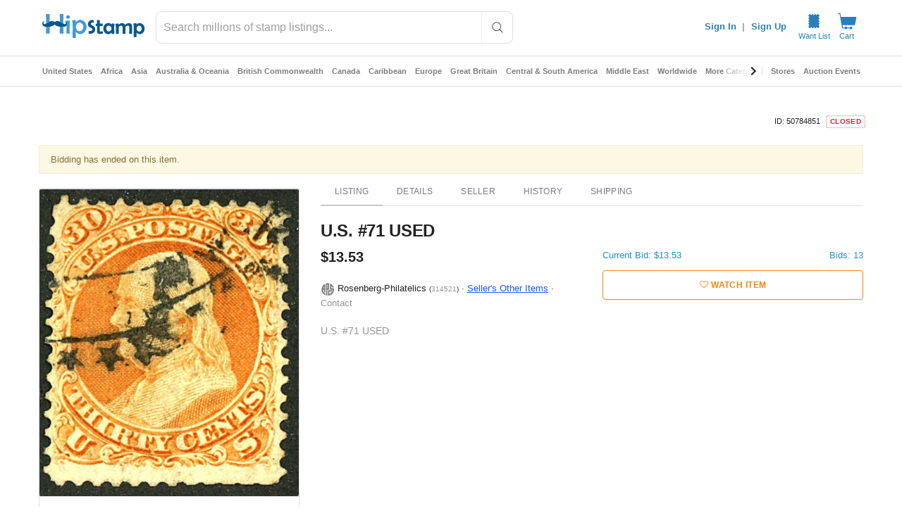

--- FILE ---
content_type: text/css
request_url: https://www.hipstamp.com/js/typeahead/autocomplete.css
body_size: 148
content:
/* search autocomplete mod css */
.ui-autocomplete {
    padding: 5px;
    border: 1px solid #aaa;
    background-color: white;
    overflow: hidden;
    position: absolute;
    z-index: 10000 !important;
    /*width: 550px;*/

}

.ui-autocomplete ul {
    width: 100%;
    list-style-position: outside;
    list-style: none;
    padding: 0;
    margin: 0;
    z-index: 10000;
}

.ui-autocomplete li {
    color: #333;
    margin: 0px;
    padding: 5px 9px;
    cursor: default;
    display: block;
    /*font: menu;*/
    /*font-size: 14px;*/

    /*line-height: 24px;*/
    /*overflow: hidden;*/
}

.ui-autocomplete .ui-menu-item .ui-state-focus {
    cursor: pointer;
    background-color: #ccc;
    color: #fff;
    text-decoration: none;
}

.tagged-text {
    color: #1569C7;
}

.tagged-category {
    color: #aaa;
    font-style: italic;
}

.tagged-no-link {
    color: #222;
    font-style: italic;
}




--- FILE ---
content_type: application/javascript
request_url: https://cdn.hipecommerce.com/hipstamp/5438d34.js
body_size: -316
content:
(window.webpackJsonp=window.webpackJsonp||[]).push([[53],{2037:function(n,t,e){"use strict";e.r(t);var l=e(11),component=Object(l.a)({},(function(){return(0,this._self._c)("div",[this._v(" ")])}),[],!1,null,null,null);t.default=component.exports}}]);

--- FILE ---
content_type: application/javascript
request_url: https://www.hipstamp.com/js/showpass.js
body_size: 212
content:
/**
 * Reveal/Hide Password Input contents (switches between password and text input types)
 */

jQuery.fn.extend({
    showpass: function() {
        var selector = 'input[type="password"]';
        var passwords = this.is(selector) ? this : this.find(selector);
        passwords.each(function (i, pword) {
            var $pword = $(pword);
            if (!$pword.parent().hasClass('showpass')) {
                $pword.wrap('<span class="showpass"></span>');
                $pword.parent().on('click', function (evt) {
                    var trgt = evt.target;
                    if (trgt.className === 'showpass') {
                        trgt.classList.add('password-hidden');
                        trgt.children[0].type = 'text';
                    } else if (trgt.className === 'showpass password-hidden') {
                        trgt.classList.remove('password-hidden');
                        trgt.children[0].type = 'password';
                    }
                });
                if (window.screen.width < 768) {
                    $pword.parent().trigger('click');
                }    
            }
        })
    },
});

$(document).ready(function () {
    $('body').showpass();
});

--- FILE ---
content_type: text/javascript; charset=utf-8
request_url: https://gum.criteo.com/sync?c=526&a=1&r=2&j=__jp0
body_size: 364
content:
__jp0({"status":"OK","userid":"aFeHYV8zODM0T2xNdm5VRVglMkI0OHlhMkh3VmI3JTJCckkxYlFJdVdxZGd6SmVRRGFJTSUzRA"});

--- FILE ---
content_type: application/javascript
request_url: https://www.hipstamp.com/themes/boutique/js/sortable.min.js
body_size: 1308
content:
/*! sortable.js 0.8.0 */
(function(){var a,b,c,d,e,f,g;a="table[data-sortable]",d=/^-?[£$¤]?[\d,.]+%?$/,g=/^\s+|\s+$/g,c=["click"],f="ontouchstart"in document.documentElement,f&&c.push("touchstart"),b=function(a,b,c){return null!=a.addEventListener?a.addEventListener(b,c,!1):a.attachEvent("on"+b,c)},e={init:function(b){var c,d,f,g,h;for(null==b&&(b={}),null==b.selector&&(b.selector=a),d=document.querySelectorAll(b.selector),h=[],f=0,g=d.length;g>f;f++)c=d[f],h.push(e.initTable(c));return h},initTable:function(a){var b,c,d,f,g,h,i;if(1===(null!=(i=a.tHead)?i.rows.length:void 0)&&"true"!==a.getAttribute("data-sortable-initialized")){for(a.setAttribute("data-sortable-initialized","true"),f=a.querySelectorAll("th"),c=g=0,h=f.length;h>g;c=++g)d=f[c],"false"!==d.getAttribute("data-sortable")&&e.setupClickableTH(a,d,c),b=d.getAttribute("data-default-sort"),b&&e.sort(d,b);return a}},setupClickableTH:function(a,d,f){var g,h,i,j,k;for(h=function(a){return a.handled===!0?!1:(a.handled=!0,e.sort(a.target))},k=[],i=0,j=c.length;j>i;i++)g=c[i],k.push(b(d,g,h));return k},getColumnType:function(a,b){var c,d,f,g,h,i,j,k,l,m,n;if(d=null!=(l=a.querySelectorAll("th")[b])?l.getAttribute("data-sortable-type"):void 0,null!=d)return e.typesObject[d];for(m=a.tBodies[0].rows,h=0,j=m.length;j>h;h++)for(c=m[h],f=e.getNodeValue(c.cells[b]),n=e.types,i=0,k=n.length;k>i;i++)if(g=n[i],g.match(f))return g;return e.typesObject.alpha},getNodeValue:function(a){var b;return a?(b=a.getAttribute("data-value"),null!==b?b:"undefined"!=typeof a.innerText?a.innerText.replace(g,""):a.textContent.replace(g,"")):""},setupTypes:function(a){var b,c,d,f;for(e.types=a,e.typesObject={},f=[],c=0,d=a.length;d>c;c++)b=a[c],f.push(e.typesObject[b.name]=b);return f},sort:function(a,b){var c,d,f,g,h,i,j,k,l,m,n,o,p,q,r,s,t,u,v,w,x,y,z,A,B,C,D,E;for(n=a.parentNode.parentNode.parentNode,p=a.parentNode.querySelectorAll("th"),l="true"===a.getAttribute("data-sorted"),b=b||a.getAttribute("data-sorted-direction"),f=t=0,x=p.length;x>t;f=++t)o=p[f],o.setAttribute("data-sorted","false"),o.removeAttribute("data-sorted-direction"),o===a&&(c=f);if(q=e.getColumnType(n,c),h=l?"ascending"===b?"descending":"ascending":q.defaultSortDirection,a.setAttribute("data-sorted","true"),a.setAttribute("data-sorted-direction",h),m=n.tBodies[0],k=[],l){for(E=m.rows,w=0,A=E.length;A>w;w++)g=E[w],k.push(g);for(k.reverse(),C=0,B=k.length;B>C;C++)j=k[C],m.appendChild(j)}else{for(s=null!=q.compare?q.compare:function(a,b){return b-a},d=function(a,b){return a[0]===b[0]?a[2]-b[2]:q.reverse?s(b[0],a[0]):s(a[0],b[0])},D=m.rows,i=u=0,y=D.length;y>u;i=++u)j=D[i],r=e.getNodeValue(j.cells[c]),null!=q.comparator&&(r=q.comparator(r)),k.push([r,j,i]);for(k.sort(d),v=0,z=k.length;z>v;v++)j=k[v],m.appendChild(j[1])}return"function"==typeof window.CustomEvent&&"function"==typeof n.dispatchEvent?n.dispatchEvent(new CustomEvent("Sortable.sorted",{bubbles:!0})):void 0}},e.setupTypes([{name:"numeric",defaultSortDirection:"descending",match:function(a){return a.match(d)},comparator:function(a){return parseFloat(a.replace(/[^0-9.-]/g,""),10)||0}},{name:"date",defaultSortDirection:"ascending",reverse:!0,match:function(a){return!isNaN(Date.parse(a))},comparator:function(a){return Date.parse(a)||0}},{name:"alpha",defaultSortDirection:"ascending",match:function(){return!0},compare:function(a,b){return a.localeCompare(b)}}]),setTimeout(e.init,0),"function"==typeof define&&define.amd?define(function(){return e}):"undefined"!=typeof exports?module.exports=e:window.Sortable=e}).call(this);

--- FILE ---
content_type: text/plain
request_url: https://www.google-analytics.com/j/collect?v=1&_v=j102&a=1397088729&t=pageview&cu=USD&_s=1&dl=https%3A%2F%2Fwww.hipstamp.com%2Flisting%2Fus-71-used%2F50784851&ul=en-us%40posix&dt=U.S.%20%2371%20USED%20%7C%20United%20States%2C%20General%20Issue%20Stamp%20%2F%20HipStamp&sr=1280x720&vp=1280x720&_u=aKDAgAALAAAAACAM~&jid=1396020183&gjid=613737637&cid=176799249069616caa3e9be4.09676322&tid=UA-71423007-1&_gid=299055507.1767992496&_slc=1&gtm=45He6171n71WZPTJXv72724819za200zd72724819&cd2=hipstamp-50784851&cd3=product&cd4=13.53&cd6=0&gcd=13l3l3l3l1l1&dma=0&tag_exp=103116026~103200004~104527907~104528500~104684208~104684211~105391252~115616986~115938466~115938469~116184927~116184929~116514482&pa=detail&pr1id=HipStamp-50784851&pr1nm=U.S.%20%2371%20USED&pr1pr=13.53&pr1br=Rosenberg-Philatelics&pr1ca=United%20States&z=1992455661
body_size: -450
content:
2,cG-Q7N28NQ7T5

--- FILE ---
content_type: image/svg+xml
request_url: https://www.hipstamp.com/img/apsseal.svg
body_size: 1884
content:
<svg version="1.0" xmlns="http://www.w3.org/2000/svg"
 width="336.000000pt" height="336.000000pt" viewBox="0 0 336.000000 336.000000"
 preserveAspectRatio="xMidYMid meet">

    <g transform="translate(0.000000,336.000000) scale(0.100000,-0.100000)"
    fill="#808080" stroke="none">
    <path d="M1421 3139 c-63 -11 -113 -39 -128 -71 -7 -16 -8 -474 -2 -1426 6
    -1227 9 -1406 23 -1426 29 -45 246 -77 276 -41 11 13 12 140 7 643 -4 356 -2
    644 3 666 16 74 29 79 207 86 167 6 192 13 212 57 8 16 11 246 11 719 0 787 5
    741 -77 768 -106 34 -395 47 -532 25z m278 -378 c27 -27 30 -73 33 -437 3
    -347 2 -360 -50 -384 -39 -17 -75 13 -85 74 -4 26 -6 201 -5 388 l3 340 24 19
    c30 24 56 24 80 0z"/>
    <path d="M2226 3004 c-14 -14 -16 -87 -16 -662 1 -356 5 -667 9 -690 15 -78
    10 -76 294 -82 324 -7 339 -14 324 -142 -9 -69 -53 -211 -89 -283 -107 -211
    -301 -406 -513 -514 -109 -55 -128 -59 -159 -28 -32 32 -39 93 -35 286 6 216
    -17 202 353 222 132 7 209 15 227 24 30 16 61 75 83 162 21 82 20 100 -9 128
    l-24 25 -416 0 c-445 0 -470 -3 -495 -50 -9 -16 -10 -169 -4 -603 l7 -581 23
    -23 c26 -26 54 -28 171 -12 142 19 348 81 463 139 102 52 269 169 351 247 190
    180 307 391 385 691 41 159 58 333 48 481 -6 94 -9 106 -34 134 l-28 31 -288
    6 c-229 5 -294 9 -312 20 -35 23 -45 79 -40 247 3 131 6 155 22 172 46 51 98
    12 182 -135 27 -48 63 -103 81 -123 l31 -36 120 -3 c111 -3 122 -2 141 17 32
    32 28 96 -13 194 -72 174 -170 317 -314 461 -125 124 -192 174 -325 241 -115
    58 -171 69 -201 39z"/>
    <path d="M985 2946 c-97 -43 -337 -257 -450 -401 -232 -299 -335 -655 -306
    -1069 12 -168 40 -285 106 -436 134 -303 415 -597 709 -741 136 -66 141 -61
    133 137 -7 180 -15 200 -113 269 -172 121 -309 272 -389 426 -65 126 -111 317
    -89 374 11 27 61 45 125 46 92 2 105 -16 119 -156 5 -60 10 -144 10 -186 0
    -133 45 -225 151 -309 59 -46 99 -52 123 -18 14 19 16 75 16 408 0 212 -5 663
    -10 1004 l-9 619 -22 23 c-25 27 -59 30 -104 10z m-173 -686 c4 -19 8 -90 10
    -158 2 -120 2 -123 -23 -148 -20 -20 -39 -27 -85 -31 -51 -5 -62 -2 -78 16
    -28 31 -17 91 38 201 81 161 121 196 138 120z"/>
    </g>
</svg>


--- FILE ---
content_type: application/javascript
request_url: https://cdn.hipecommerce.com/hipstamp/5bc0f60.js
body_size: 3288
content:
!function(e){function f(data){for(var f,d,n=data[0],o=data[1],l=data[2],i=0,v=[];i<n.length;i++)d=n[i],Object.prototype.hasOwnProperty.call(r,d)&&r[d]&&v.push(r[d][0]),r[d]=0;for(f in o)Object.prototype.hasOwnProperty.call(o,f)&&(e[f]=o[f]);for(h&&h(data);v.length;)v.shift()();return t.push.apply(t,l||[]),c()}function c(){for(var e,i=0;i<t.length;i++){for(var f=t[i],c=!0,d=1;d<f.length;d++){var o=f[d];0!==r[o]&&(c=!1)}c&&(t.splice(i--,1),e=n(n.s=f[0]))}return e}var d={},r={135:0},t=[];function n(f){if(d[f])return d[f].exports;var c=d[f]={i:f,l:!1,exports:{}};return e[f].call(c.exports,c,c.exports,n),c.l=!0,c.exports}n.e=function(e){var f=[],c=r[e];if(0!==c)if(c)f.push(c[2]);else{var d=new Promise((function(f,d){c=r[e]=[f,d]}));f.push(c[2]=d);var t,script=document.createElement("script");script.charset="utf-8",script.timeout=120,n.nc&&script.setAttribute("nonce",n.nc),script.src=function(e){return n.p+""+{0:"14e0a3d",1:"9f925ef",2:"edf18a2",3:"ab4095e",4:"8cc143f",5:"0707d38",6:"2a1164c",7:"c3d0ea1",8:"f00466e",9:"ef1d5dc",10:"df1f3ad",11:"125248e",12:"663cf44",13:"d22f4ca",14:"e70c0e4",15:"af9072a",16:"57e5959",17:"d305193",20:"0c2c93f",21:"ed721e0",22:"bc5a0cd",23:"bf507a5",24:"afc02eb",25:"6ffc5ef",26:"eabf1c6",27:"9c3bdc6",28:"4737f0d",29:"b12a113",30:"0a771d0",31:"88843f1",32:"b88bfcd",33:"9ff7cfc",34:"005ceef",35:"5a90442",36:"9b97fd7",37:"74f298b",38:"43184ea",39:"8faac00",40:"1afa4ea",41:"e91c2ed",42:"630cb79",43:"3384297",44:"54d45b9",45:"e117ad4",46:"3dd973e",47:"4d438da",48:"9f25d68",49:"4c12b6b",50:"a1a85f9",51:"32a32de",52:"1ab7fff",53:"5438d34",54:"742c31e",55:"6352a12",56:"0d60688",57:"f5f2823",58:"34b4657",59:"05a416e",60:"f2b9234",61:"260e0aa",62:"a18f743",63:"236df96",64:"f30d5b3",65:"c8c1fd8",66:"a901d7d",67:"7122dc3",68:"76530cc",69:"1b894f7",70:"5f11f54",71:"2c24d3a",72:"6df9948",73:"607e31c",74:"a63171f",75:"fb309ed",76:"51a55d9",77:"e0baebe",78:"cb0bcd4",79:"2c13d8c",80:"8e0cb6d",81:"3a392e2",82:"ac0db91",83:"7695d4c",84:"d8fd7ee",85:"7e1426d",86:"2e9ebf5",87:"0a59661",88:"0d303f4",89:"7cbbb8e",90:"7e86094",91:"8ddf067",92:"b49e99f",93:"215b3f6",94:"a5736ac",95:"e043ce2",96:"8c63ba0",97:"7a9429e",98:"32b42b0",99:"e097966",100:"1bc6360",101:"7f7c0d6",102:"ada803b",103:"eea7d54",104:"05bcbc4",105:"f0f92a1",106:"06bcac7",107:"a238951",108:"bd9a02d",109:"b012076",110:"e0b45aa",111:"44b984c",112:"5dbaa20",113:"b9bebfc",114:"7d887af",115:"1bb2aeb",116:"2bc516b",117:"c4f381e",118:"5930004",119:"6998b30",120:"d80b171",121:"fdba226",122:"096e8c6",123:"d0e5273",124:"41dbf0e",125:"776d8e0",126:"add3441",127:"b6dbc6e",128:"fedb495",129:"7e7ac20",130:"a747f65",131:"bad6e80",132:"139197c",133:"0434cca",134:"0d11c6b",136:"9686424",137:"267d4bd",139:"188e8a8",140:"5a6dc2b",141:"b7ce5ca",142:"0db49f9",143:"fa7d481",144:"640f527",145:"fe2f096",146:"7dd676c",147:"1376bbd",148:"2b66ea2",149:"648e1d9",150:"8b8b034",151:"3bfc30b",152:"b9f4d30",153:"b5c0eb7",154:"35aeee6",155:"83349ee",156:"88bf82e",157:"9bd735d",158:"0e150cb",159:"d4d8b24",160:"23f1cd1",161:"f49b879",162:"c33da7f",163:"e7d17fb",164:"2138d1c",165:"34fa80f",166:"a78558c",167:"951de83",168:"3fb29d8",169:"bfe50c7",170:"17828c0",171:"90cbf49",172:"99af436",173:"62fd38f",174:"a3b0068",175:"a121e9f",176:"125cf06",177:"3595949",178:"05d4786",179:"c7c42c2",180:"d063494",181:"d5f07fb",182:"470f9dd",183:"31f62e3",184:"2c7e0eb",185:"2f5fac7",186:"246e766",187:"5ac3518",188:"58d7dd7",189:"cfb5920",190:"a1f576d",191:"215a4b2",192:"04d5d87",193:"3c80595",194:"6099b7a",195:"5d9ea3a",196:"cbb98e7",197:"5da18d1",198:"660d642",199:"d8c7914",200:"6e1567a",201:"4dbefd4",202:"395df2f",203:"7a310ad",204:"124976b",205:"0ed822d",206:"a3e0907",207:"5e37239",208:"5dbf95a",209:"545f965",210:"36a9d63",211:"e8d4fa9",212:"cfc3c88",213:"7dd9f2f",214:"78f2163",215:"880978c",216:"14b969b",217:"43a4bcd",218:"06ba45c",219:"3bd1fa3",220:"0051f05",221:"0fea3e2",222:"36e3c16",223:"b41d72b",224:"f4fae4d",225:"8e8924f",226:"a8b04cc",227:"07f6c71",228:"2f8a91b",229:"e9954a1",230:"f790091",231:"c65ddf8",232:"93f258f",233:"1bad28a",234:"047fcb6",235:"96b3909",236:"72a1f23",237:"6b631b7",238:"4ce54a1",239:"49a8a77",240:"cba1d70",241:"21684ee",242:"044bbd4",243:"9efb8cd",244:"84eea69",245:"42f898a",246:"7985ee1",247:"ca63fb5",248:"53abea7",249:"fd627fb",250:"92f8b95",251:"484a14a",252:"36777b7",253:"56478c1",254:"2f823ef",255:"111e4e0",256:"133f033",257:"dda5921",258:"89be426",259:"9c35228",260:"f3c66f2",261:"b244c39",262:"a1100e0",263:"63ba980",264:"6d6b02c",265:"696148d",266:"066e98e",267:"6a0e58b",268:"3634416",269:"ae47064",270:"d2228f1",271:"0c2e3c2",272:"62c96c7",273:"c92636d",274:"0338ab0",275:"3d4988e",276:"b0d3f1f",277:"4062cfa",278:"93970d7",279:"cc781f9",280:"e986106",281:"e044b2b",282:"7905017",283:"d3c4819",284:"08fa238",285:"4ebb385",286:"cd41419",287:"c04fc00",288:"9874cd0",289:"fc85fb6",290:"1be174c",291:"237afac",292:"4911d0a",293:"5e11e3a",294:"6fbd5ee",295:"9124693",296:"bc2d7e0",297:"08e0abe",298:"1c7602f",299:"3b01990",300:"bdd9c8c",301:"36485e8",302:"d6a5da8",303:"842c659",304:"4390313",305:"2b56077",306:"fc2dc28",307:"9fea2b7",308:"5f84381",309:"517cae7",310:"0a93d40",311:"b2a3671",312:"aa6198b",313:"e4ac671",314:"8f7f4d0",315:"287e032",316:"ea9094b",317:"62167ed",318:"412903b",319:"d7579c2",320:"5a09033",321:"d514ab4",322:"7616094",323:"f4f8df5",324:"7251652",325:"91f8212",326:"68c606a",327:"2ab81e9",328:"4cdc9d1",329:"cc697ae",330:"2d6baeb",331:"dd2b719",332:"27fdf01",333:"e4f7345",334:"cddf594",335:"241a25e",336:"f074db0",337:"7ab33f8",338:"5f6d64f",339:"a1156fe",340:"b6d0442",341:"8d4086d",342:"bb32dc9",343:"e951871",344:"c6158f4",345:"34c58b7",346:"c88bba7",347:"1181ee8",348:"10e2cc3",349:"369fc67",350:"5cbaa5d",351:"1f4bcc7",352:"be2652e",353:"eb57cf8",354:"36aa3de"}[e]+".js"}(e);var o=new Error;t=function(f){script.onerror=script.onload=null,clearTimeout(l);var c=r[e];if(0!==c){if(c){var d=f&&("load"===f.type?"missing":f.type),t=f&&f.target&&f.target.src;o.message="Loading chunk "+e+" failed.\n("+d+": "+t+")",o.name="ChunkLoadError",o.type=d,o.request=t,c[1](o)}r[e]=void 0}};var l=setTimeout((function(){t({type:"timeout",target:script})}),12e4);script.onerror=script.onload=t,document.head.appendChild(script)}return Promise.all(f)},n.m=e,n.c=d,n.d=function(e,f,c){n.o(e,f)||Object.defineProperty(e,f,{enumerable:!0,get:c})},n.r=function(e){"undefined"!=typeof Symbol&&Symbol.toStringTag&&Object.defineProperty(e,Symbol.toStringTag,{value:"Module"}),Object.defineProperty(e,"__esModule",{value:!0})},n.t=function(e,f){if(1&f&&(e=n(e)),8&f)return e;if(4&f&&"object"==typeof e&&e&&e.__esModule)return e;var c=Object.create(null);if(n.r(c),Object.defineProperty(c,"default",{enumerable:!0,value:e}),2&f&&"string"!=typeof e)for(var d in e)n.d(c,d,function(f){return e[f]}.bind(null,d));return c},n.n=function(e){var f=e&&e.__esModule?function(){return e.default}:function(){return e};return n.d(f,"a",f),f},n.o=function(object,e){return Object.prototype.hasOwnProperty.call(object,e)},n.p="https://cdn.hipecommerce.com/hipstamp/",n.oe=function(e){throw console.error(e),e};var o=window.webpackJsonp=window.webpackJsonp||[],l=o.push.bind(o);o.push=f,o=o.slice();for(var i=0;i<o.length;i++)f(o[i]);var h=l;c()}([]);

--- FILE ---
content_type: text/javascript; charset=utf-8
request_url: https://gum.criteo.com/sync?c=526&a=1&r=2&j=__jp1
body_size: 355
content:
__jp1({"status":"OK","userid":"CJ0MDl8zODM0T2xNdm5VRVglMkI0OHlhMkh3VmUlMkJIVzNLRjN6QktaSGZ4YXBtdkVrNCUzRA"});

--- FILE ---
content_type: image/svg+xml
request_url: https://www.hipstamp.com/img/apsseal.svg
body_size: -376
content:
<svg version="1.0" xmlns="http://www.w3.org/2000/svg"
 width="336.000000pt" height="336.000000pt" viewBox="0 0 336.000000 336.000000"
 preserveAspectRatio="xMidYMid meet">

    <g transform="translate(0.000000,336.000000) scale(0.100000,-0.100000)"
    fill="#808080" stroke="none">
    <path d="M1421 3139 c-63 -11 -113 -39 -128 -71 -7 -16 -8 -474 -2 -1426 6
    -1227 9 -1406 23 -1426 29 -45 246 -77 276 -41 11 13 12 140 7 643 -4 356 -2
    644 3 666 16 74 29 79 207 86 167 6 192 13 212 57 8 16 11 246 11 719 0 787 5
    741 -77 768 -106 34 -395 47 -532 25z m278 -378 c27 -27 30 -73 33 -437 3
    -347 2 -360 -50 -384 -39 -17 -75 13 -85 74 -4 26 -6 201 -5 388 l3 340 24 19
    c30 24 56 24 80 0z"/>
    <path d="M2226 3004 c-14 -14 -16 -87 -16 -662 1 -356 5 -667 9 -690 15 -78
    10 -76 294 -82 324 -7 339 -14 324 -142 -9 -69 -53 -211 -89 -283 -107 -211
    -301 -406 -513 -514 -109 -55 -128 -59 -159 -28 -32 32 -39 93 -35 286 6 216
    -17 202 353 222 132 7 209 15 227 24 30 16 61 75 83 162 21 82 20 100 -9 128
    l-24 25 -416 0 c-445 0 -470 -3 -495 -50 -9 -16 -10 -169 -4 -603 l7 -581 23
    -23 c26 -26 54 -28 171 -12 142 19 348 81 463 139 102 52 269 169 351 247 190
    180 307 391 385 691 41 159 58 333 48 481 -6 94 -9 106 -34 134 l-28 31 -288
    6 c-229 5 -294 9 -312 20 -35 23 -45 79 -40 247 3 131 6 155 22 172 46 51 98
    12 182 -135 27 -48 63 -103 81 -123 l31 -36 120 -3 c111 -3 122 -2 141 17 32
    32 28 96 -13 194 -72 174 -170 317 -314 461 -125 124 -192 174 -325 241 -115
    58 -171 69 -201 39z"/>
    <path d="M985 2946 c-97 -43 -337 -257 -450 -401 -232 -299 -335 -655 -306
    -1069 12 -168 40 -285 106 -436 134 -303 415 -597 709 -741 136 -66 141 -61
    133 137 -7 180 -15 200 -113 269 -172 121 -309 272 -389 426 -65 126 -111 317
    -89 374 11 27 61 45 125 46 92 2 105 -16 119 -156 5 -60 10 -144 10 -186 0
    -133 45 -225 151 -309 59 -46 99 -52 123 -18 14 19 16 75 16 408 0 212 -5 663
    -10 1004 l-9 619 -22 23 c-25 27 -59 30 -104 10z m-173 -686 c4 -19 8 -90 10
    -158 2 -120 2 -123 -23 -148 -20 -20 -39 -27 -85 -31 -51 -5 -62 -2 -78 16
    -28 31 -17 91 38 201 81 161 121 196 138 120z"/>
    </g>
</svg>
